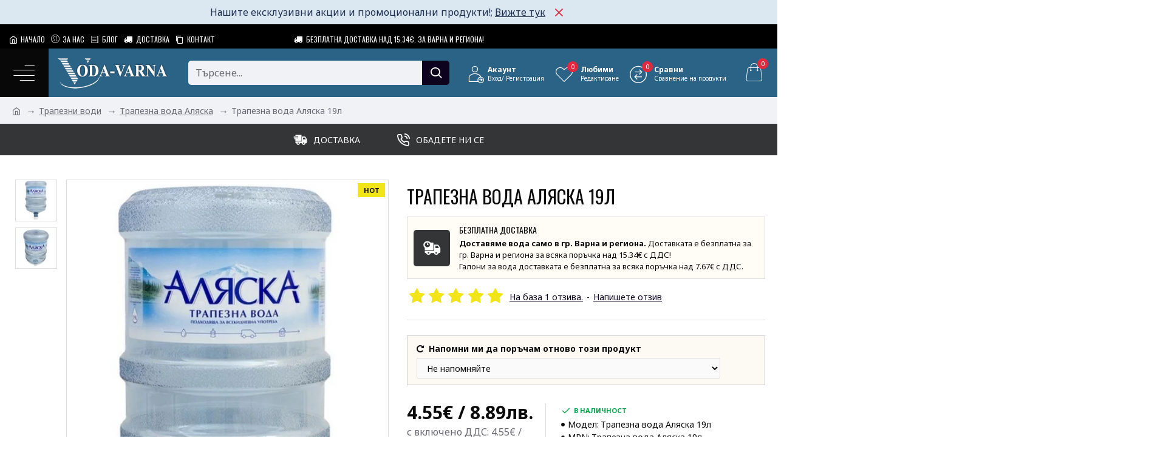

--- FILE ---
content_type: text/html; charset=utf-8
request_url: https://voda-varna.eu/index.php?route=product/product/review&product_id=459
body_size: 246
content:
<table class="table table-striped table-bordered">
  <tr>
    <td style="width: 50%;"><strong>Красимира Павлова</strong></td>
    <td class="text-right">12/09/2022</td>
  </tr>
  <tr>
    <td colspan="2">
      <p>Излючително съм доволна. Заявката се изпълнява точно, пристига навреме. Ще ползвам по-често услугата онлайн пазаруване.</p>
     <div class="rating">
       <div class="rating-stars">
                           <span class="fa fa-stack"><i class="fa fa-star fa-stack-2x"></i><i class="fa fa-star-o fa-stack-2x"></i></span>            
			                <span class="fa fa-stack"><i class="fa fa-star fa-stack-2x"></i><i class="fa fa-star-o fa-stack-2x"></i></span>            
			                <span class="fa fa-stack"><i class="fa fa-star fa-stack-2x"></i><i class="fa fa-star-o fa-stack-2x"></i></span>            
			                <span class="fa fa-stack"><i class="fa fa-star fa-stack-2x"></i><i class="fa fa-star-o fa-stack-2x"></i></span>            
			                <span class="fa fa-stack"><i class="fa fa-star fa-stack-2x"></i><i class="fa fa-star-o fa-stack-2x"></i></span>            
						 
			<hr>
			  <div class="answer_admin">
				<p><strong>Мегатрейд</strong> - Доставка на  вода на ниски цени с голям избор за гр.Варна</p>
				<p>Благодарим Ви за положителните отзиви и оценка ! :)</p>
			  </div>
			 
			</td>
		
       </div>
     </div>
    </td>
  </tr>
</table>
<div class="pagination-results">
<div class="text-left"></div>
</div>


--- FILE ---
content_type: application/javascript
request_url: https://api.tumblr.com/v2/share/stats?url=https%3A%2F%2Fvoda-varna.eu%2Fbg%2Ftrapezna-voda-alyaska-19l&callback=uSocialShare.uShare.CallbackRegistry.cb991428
body_size: 47
content:
uSocialShare.uShare.CallbackRegistry.cb991428({"meta":{"status":200,"msg":"OK"},"response":{"url":"https://voda-varna.eu/bg/trapezna-voda-alyaska-19l","note_count":0}});